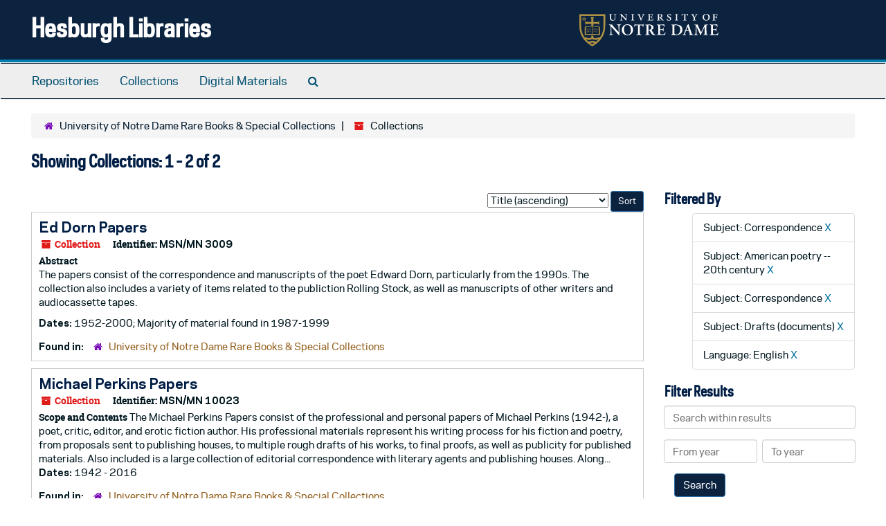

--- FILE ---
content_type: text/html;charset=utf-8
request_url: https://archivesspace.library.nd.edu/repositories/3/resources?q%5B%5D=%2A&op%5B%5D=&field%5B%5D=title&from_year%5B%5D=&to_year%5B%5D=&limit=resource&filter_fields%5B%5D=subjects&filter_values%5B%5D=Correspondence&filter_fields%5B%5D=langcode&filter_values%5B%5D=eng&filter_fields%5B%5D=subjects&filter_values%5B%5D=American+poetry+--+20th+century&filter_fields%5B%5D=subjects&filter_values%5B%5D=Correspondence&sort=title_sort%20asc&filter_fields%5B%5D=subjects&filter_values%5B%5D=Drafts+%28documents%29
body_size: 33014
content:
<!DOCTYPE html>
<html lang="en">
<head>
	<meta charset="utf-8"/>
	<meta http-equiv="X-UA-Compatible" content="IE=edge"/>
	<meta name="viewport" content="width=device-width, initial-scale=1">
	<link href="/favicon.ico" rel="shortcut icon" type="image/x-icon" />
	<title>Collections | Hesburgh Libraries</title>
	<meta name="csrf-param" content="authenticity_token" />
<meta name="csrf-token" content="w7Urr+9y5K3Mq9/VUoUaDDyMvOWUbJJOHHckPtLBX2UiIBYkcDqj3cf/bDEjKlN3EL0mEzS9cbU1oUAEtwKMgw==" />

		<meta name="referrer" content="origin-when-cross-origin" />

	<script>
	 var APP_PATH = '/';
	 var SHOW_IDENTIFIERS_IN_TREE = true;
	</script>

	<link rel="stylesheet" media="all" href="/assets/application-c5ef6c3837eb5dfa7dbdd56630bce29abae71206f816c2cb3e936573b66c3028.css" />
	<script src="/assets/application-77406bf697558af1e782ad28fa7dc1be6c4f18508271369d4a2d9ef7aac90c32.js"></script>

	

			<!-- Begin plugin layout -->
			<link rel="stylesheet" media="screen" href="/assets/custom.css" />
<!-- Google tag (gtag.js) -->
<script async src="https://www.googletagmanager.com/gtag/js?id=G-N677QLG2TP"></script>
<script>
  window.dataLayer = window.dataLayer || [];
  function gtag(){dataLayer.push(arguments);}
  gtag('js', new Date());

  gtag('config', 'G-N677QLG2TP');
</script>

			<!-- End plugin layout -->
			<!-- Begin plugin layout -->
			<link rel="stylesheet" media="screen" href="/assets/css/aeon_request_action.css" />

			<!-- End plugin layout -->

<!-- HTML5 shim and Respond.js for IE8 support of HTML5 elements and media queries -->
<!-- WARNING: Respond.js doesn't work if you view the page via file:// -->
<!--[if lt IE 9]>
	<script src="https://oss.maxcdn.com/html5shiv/3.7.3/html5shiv.min.js"></script>
	<script src="https://oss.maxcdn.com/respond/1.4.2/respond.min.js"></script>
<![endif]-->
</head>

<body>


	<div class="skipnav">
  <a class="sr-only sr-only-focusable" href="#maincontent">Skip to main content</a>
        <a class="sr-only sr-only-focusable" href="#searchresults">Skip to search results</a>
</div>


	<div class="container-fluid no-pad">
		<section id="header">
  <div class="row">
    <div class="col-sm-8">
      <h1>
          <a title="Return to the ArchivesSpace homepage" href="https://archivesspace.library.nd.edu">
        Hesburgh Libraries
          </a>
      </h1>
    </div>
    <div class="col-sm-4 hidden-xs"><img class="logo" src="/assets/ArchivesSpaceLogo-da56fe8352a82ebae1f494da5bb1cf9257f8cea03426eebd45b7d27e056a22b2.svg" alt="ArchivesSpace - a community served by Lyrasis." /></div>
  </div>
</section>

		<section id="navigation">
  <nav class="navbar navbar-default" aria-label="top-level navigation">
    <div class="container-fluid navbar-header top-bar">
      <button type="button" class="navbar-toggle collapsed" data-toggle="collapse" data-target="#collapsemenu"
              aria-expanded="false">
        <span class="sr-only">Toggle Navigation</span>
        <span class="icon-bar"></span>
        <span class="icon-bar"></span>
        <span class="icon-bar"></span>
      </button>
      <div class="collapse navbar-collapse" id="collapsemenu">
        <ul class="nav nav navbar-nav">
            <li><a href="/repositories">Repositories</a></li>
            <li><a href="/repositories/resources">Collections</a></li>
            <li><a href="/objects?limit=digital_object">Digital Materials</a></li>
            <li><a href="/search?reset=true" title="Search The Archives">
                <span class="fa fa-search" aria-hidden="true"></span>
                <span class="sr-only">Search The Archives</span>
              </a>
            </li>
        </ul>
      </div>
    </div>
  </nav>
</section>

	</div>

	<section id="content" class="container-fluid">
		<a name="maincontent" id="maincontent"></a>
		
		<div class="row">
  <div class="col-sm-12">
     <div class="clear">
    <nav aria-label="hierarchical navigation">
      <ul class="breadcrumb">
	<li>
	  <span class='record-type-badge repository' aria-hidden='true'>       <i class='fa fa-home'></i>     </span>
	    <a href='/repositories/3'>
		University of Notre Dame Rare Books &amp; Special Collections
	    </a>
	</li>
	<li>
	  <span class='record-type-badge resource' aria-hidden='true'>       <i class='fa fa-archive'></i>     </span>
	    Collections
	</li>
      </ul>
    </nav>
</div>




  <h2>Showing Collections: 1 - 2 of 2</h2>
  </div>
</div>

<div class="row">
  <div class="col-sm-9">
    <a name="main" title="Main Content"></a>
    <div class="row"><div class="col-sm-8">
    
    </div>
    


<div class="col-sm-4 text-right sorter">
 <form class="form-horizontal" action="/repositories/3/resources?q[]=%2A&amp;op[]=&amp;field[]=title&amp;from_year[]=&amp;to_year[]=&amp;limit=resource" accept-charset="UTF-8" method="get"><input name="utf8" type="hidden" value="&#x2713;" />
     <input type="hidden" name="q[]" id="q_0" value="*" />
  <input type="hidden" name="op[]" id="op_0" value="" />
  <input type="hidden" name="field[]" id="field_0" value="title" />
  <input type="hidden" name="from_year[]" id="from_year_0" value="" />
  <input type="hidden" name="to_year[]" id="to_year_0" value="" />
  <input type="hidden" name="limit" id="limit" value="resource" />
  <input type="hidden" name="filter_fields[]" id="filter_fields_0" value="subjects" />
  <input type="hidden" name="filter_fields[]" id="filter_fields_1" value="langcode" />
  <input type="hidden" name="filter_fields[]" id="filter_fields_2" value="subjects" />
  <input type="hidden" name="filter_fields[]" id="filter_fields_3" value="subjects" />
  <input type="hidden" name="filter_fields[]" id="filter_fields_4" value="subjects" />
  <input type="hidden" name="filter_values[]" id="filter_values_0" value="Correspondence" />
  <input type="hidden" name="filter_values[]" id="filter_values_1" value="eng" />
  <input type="hidden" name="filter_values[]" id="filter_values_2" value="American poetry -- 20th century" />
  <input type="hidden" name="filter_values[]" id="filter_values_3" value="Correspondence" />
  <input type="hidden" name="filter_values[]" id="filter_values_4" value="Drafts (documents)" />
  <input type="hidden" name="action" id="action" value="index" />
  <input type="hidden" name="rid" id="rid" value="3" />

   <label class="sr-only" for="sort">Sort by:</label>
   <select name="sort" id="sort"><option value="">Relevance</option>
<option selected="selected" value="title_sort asc">Title (ascending)</option>
<option value="title_sort desc">Title (descending)</option>
<option value="year_sort asc">Year (ascending)</option>
<option value="year_sort desc">Year (descending)</option>
<option value="identifier asc">Identifier (ascending)</option>
<option value="identifier desc">Identifier (descending)</option></select>
   <input type="submit" name="commit" value="Sort" class="btn btn-primary btn-sm" data-disable-with="Sort" />
</form></div>


</div>
    <div class="row search-results"><div class="col-sm-12">

    <a name="searchresults" id="searchresults"></a>

         <div class="recordrow" style="clear:both" data-uri="/repositories/3/resources/1935">
    

<h3>
    <a class="record-title" href="/repositories/3/resources/1935">
      Ed Dorn Papers
    </a>
</h3>


<div class="badge-and-identifier">
  <div class="record-type-badge resource">
    <i class="fa fa-archive"></i>&#160;Collection 
  </div>
    <div class="identifier">
      <span class="id-label">Identifier:</span>&#160;<span class="component">MSN/MN 3009</span>
    </div>
</div>

    <div class="recordsummary" style="clear:both">

    <div class="abstract single_note">
      <span class='inline-label'>Abstract</span>
        <p>The papers consist of the correspondence and manuscripts of the poet Edward Dorn, particularly from the 1990s. The collection also includes a variety of items related to the publiction <span class="i">Rolling Stock,</span> as well as manuscripts of other writers and audiocassette tapes.</p>
    </div>

    <div class="dates">
        <strong>Dates: </strong>
      1952-2000; Majority of material found in 1987-1999
    </div>

  <div class="staff-hidden hide">
  </div>

    

  <div class="result_context">
      <strong>Found in: </strong>
<span class="repo_name">
  <span class='record-type-badge repository' aria-hidden='true'>       <i class='fa fa-home'></i>     </span>
  <a href="/repositories/3">University of Notre Dame Rare Books &amp; Special Collections</a>
</span>

  </div>




</div>


   </div>

         <div class="recordrow" style="clear:both" data-uri="/repositories/3/resources/2074">
    

<h3>
    <a class="record-title" href="/repositories/3/resources/2074">
      Michael Perkins Papers
    </a>
</h3>


<div class="badge-and-identifier">
  <div class="record-type-badge resource">
    <i class="fa fa-archive"></i>&#160;Collection 
  </div>
    <div class="identifier">
      <span class="id-label">Identifier:</span>&#160;<span class="component">MSN/MN 10023</span>
    </div>
</div>

    <div class="recordsummary" style="clear:both">

    <div class="abstract single_note">
      <span class='inline-label'>Scope and Contents</span>
        The Michael Perkins Papers consist of the professional and personal papers of Michael Perkins (1942-), a poet, critic, editor, and erotic fiction author. His professional materials represent his writing process for his fiction and poetry, from proposals sent to publishing houses, to multiple rough drafts of his works, to final proofs, as well as publicity for published materials. Also included is a large collection of editorial correspondence with literary agents and publishing houses. Along...
    </div>

    <div class="dates">
        <strong>Dates: </strong>
      1942 - 2016
    </div>

  <div class="staff-hidden hide">
  </div>

    

  <div class="result_context">
      <strong>Found in: </strong>
<span class="repo_name">
  <span class='record-type-badge repository' aria-hidden='true'>       <i class='fa fa-home'></i>     </span>
  <a href="/repositories/3">University of Notre Dame Rare Books &amp; Special Collections</a>
</span>

  </div>




</div>


   </div>

    </div></div>
    <div class="row"><div class="col-sm-9">
    
    </div></div>
  </div>
  <div id="filter-sidebar" class="col-sm-3">
    <a name="filter" title="Filter Results"></a>
    
<div class="filters">
    <h3>Filtered By </h3>
       <ul>
		  <li class="list-group-item"><span class="filter">Subject: Correspondence
			  <a href="/repositories/3/resources?q[]=%2A&amp;op[]=&amp;field[]=title&amp;from_year[]=&amp;to_year[]=&amp;limit=resource&amp;filter_fields[]=langcode&amp;filter_values[]=eng&amp;filter_fields[]=subjects&amp;filter_values[]=American+poetry+--+20th+century&amp;filter_fields[]=subjects&amp;filter_values[]=Correspondence&amp;filter_fields[]=subjects&amp;filter_values[]=Drafts+%28documents%29&amp;sort=title_sort asc"
					title="Remove this filter " class="delete_filter">X</a>
		  </li>
		  <li class="list-group-item"><span class="filter">Subject: American poetry -- 20th century
			  <a href="/repositories/3/resources?q[]=%2A&amp;op[]=&amp;field[]=title&amp;from_year[]=&amp;to_year[]=&amp;limit=resource&amp;filter_fields[]=subjects&amp;filter_values[]=Correspondence&amp;filter_fields[]=langcode&amp;filter_values[]=eng&amp;filter_fields[]=subjects&amp;filter_values[]=Correspondence&amp;filter_fields[]=subjects&amp;filter_values[]=Drafts+%28documents%29&amp;sort=title_sort asc"
					title="Remove this filter " class="delete_filter">X</a>
		  </li>
		  <li class="list-group-item"><span class="filter">Subject: Correspondence
			  <a href="/repositories/3/resources?q[]=%2A&amp;op[]=&amp;field[]=title&amp;from_year[]=&amp;to_year[]=&amp;limit=resource&amp;filter_fields[]=langcode&amp;filter_values[]=eng&amp;filter_fields[]=subjects&amp;filter_values[]=American+poetry+--+20th+century&amp;filter_fields[]=subjects&amp;filter_values[]=Correspondence&amp;filter_fields[]=subjects&amp;filter_values[]=Drafts+%28documents%29&amp;sort=title_sort asc"
					title="Remove this filter " class="delete_filter">X</a>
		  </li>
		  <li class="list-group-item"><span class="filter">Subject: Drafts (documents)
			  <a href="/repositories/3/resources?q[]=%2A&amp;op[]=&amp;field[]=title&amp;from_year[]=&amp;to_year[]=&amp;limit=resource&amp;filter_fields[]=subjects&amp;filter_values[]=Correspondence&amp;filter_fields[]=langcode&amp;filter_values[]=eng&amp;filter_fields[]=subjects&amp;filter_values[]=American+poetry+--+20th+century&amp;filter_fields[]=subjects&amp;filter_values[]=Correspondence&amp;sort=title_sort asc"
					title="Remove this filter " class="delete_filter">X</a>
		  </li>
		  <li class="list-group-item"><span class="filter">Language: English
			  <a href="/repositories/3/resources?q[]=%2A&amp;op[]=&amp;field[]=title&amp;from_year[]=&amp;to_year[]=&amp;limit=resource&amp;filter_fields[]=subjects&amp;filter_values[]=Correspondence&amp;filter_fields[]=subjects&amp;filter_values[]=American+poetry+--+20th+century&amp;filter_fields[]=subjects&amp;filter_values[]=Correspondence&amp;filter_fields[]=subjects&amp;filter_values[]=Drafts+%28documents%29&amp;sort=title_sort asc"
					title="Remove this filter " class="delete_filter">X</a>
		  </li>
 </ul>
</div>

<h3>Filter Results</h3>
 <div class="filter_more">
   <form class="form-horizontal" action="/repositories/3/resources?q[]=%2A&amp;op[]=&amp;field[]=title&amp;from_year[]=&amp;to_year[]=&amp;limit=resource" accept-charset="UTF-8" method="get"><input name="utf8" type="hidden" value="&#x2713;" />
          <input type="hidden" name="q[]" value="*" />
  <input type="hidden" name="op[]" value="" />
  <input type="hidden" name="field[]" value="title" />
  <input type="hidden" name="from_year[]" value="" />
  <input type="hidden" name="to_year[]" value="" />
  <input type="hidden" name="limit" value="resource" />
  <input type="hidden" name="filter_fields[]" value="subjects" />
  <input type="hidden" name="filter_fields[]" value="langcode" />
  <input type="hidden" name="filter_fields[]" value="subjects" />
  <input type="hidden" name="filter_fields[]" value="subjects" />
  <input type="hidden" name="filter_fields[]" value="subjects" />
  <input type="hidden" name="filter_values[]" value="Correspondence" />
  <input type="hidden" name="filter_values[]" value="eng" />
  <input type="hidden" name="filter_values[]" value="American poetry -- 20th century" />
  <input type="hidden" name="filter_values[]" value="Correspondence" />
  <input type="hidden" name="filter_values[]" value="Drafts (documents)" />
  <input type="hidden" name="action" value="index" />
  <input type="hidden" name="rid" value="3" />

          <div class="form-group">
            <input type="hidden" name="sort" value="" />
            <label class="sr-only" for="filter_q">Search within results</label>
            <input type="text" name="filter_q[]" id="filter_q" placeholder="Search within results" class="form-control" />
          </div>
          <div class="form-group">
            <div class="col-md-6 year_from">
              <label class="sr-only" for="filter_from_year">From year</label>
              <input type="text" name="filter_from_year" id="filter_from_year" size="4" maxlength="4" class="form-control" placeholder="From year" />
            </div>
            <div class="col-md-6 year_to">
              <label class="sr-only" for="filter_to_year">To year</label>
              <input type="text" name="filter_to_year" id="filter_to_year" size="4" maxlength="4" class="form-control" placeholder="To year" />
            </div>
          </div>

       <input type="submit" name="commit" value="Search" class="btn btn-primary" data-disable-with="Search" />
</form> </div>

<h3>Additional filters: </h3>
<dl id="facets">



    <dt>Subject</dt>
      <dd>
        <a href="/repositories/3/resources?q[]=%2A&amp;op[]=&amp;field[]=title&amp;from_year[]=&amp;to_year[]=&amp;limit=resource&amp;filter_fields[]=subjects&amp;filter_values[]=Correspondence&amp;filter_fields[]=langcode&amp;filter_values[]=eng&amp;filter_fields[]=subjects&amp;filter_values[]=American+poetry+--+20th+century&amp;filter_fields[]=subjects&amp;filter_values[]=Correspondence&amp;filter_fields[]=subjects&amp;filter_values[]=Drafts+%28documents%29&amp;sort=title_sort asc&amp;filter_fields[]=subjects&amp;filter_values[]=American+poetry+--+20th+century+--+History+and+criticism"
           rel="nofollow"
           title="Filter By 'American poetry -- 20th century -- History and criticism'">
          American poetry -- 20th century -- History and criticism
        </a>
        <span class="recordnumber">1</span>
      </dd>
      <dd>
        <a href="/repositories/3/resources?q[]=%2A&amp;op[]=&amp;field[]=title&amp;from_year[]=&amp;to_year[]=&amp;limit=resource&amp;filter_fields[]=subjects&amp;filter_values[]=Correspondence&amp;filter_fields[]=langcode&amp;filter_values[]=eng&amp;filter_fields[]=subjects&amp;filter_values[]=American+poetry+--+20th+century&amp;filter_fields[]=subjects&amp;filter_values[]=Correspondence&amp;filter_fields[]=subjects&amp;filter_values[]=Drafts+%28documents%29&amp;sort=title_sort asc&amp;filter_fields[]=subjects&amp;filter_values[]=American+poetry+--+West+%28U.S.%29"
           rel="nofollow"
           title="Filter By 'American poetry -- West (U.S.)'">
          American poetry -- West (U.S.)
        </a>
        <span class="recordnumber">1</span>
      </dd>
      <dd>
        <a href="/repositories/3/resources?q[]=%2A&amp;op[]=&amp;field[]=title&amp;from_year[]=&amp;to_year[]=&amp;limit=resource&amp;filter_fields[]=subjects&amp;filter_values[]=Correspondence&amp;filter_fields[]=langcode&amp;filter_values[]=eng&amp;filter_fields[]=subjects&amp;filter_values[]=American+poetry+--+20th+century&amp;filter_fields[]=subjects&amp;filter_values[]=Correspondence&amp;filter_fields[]=subjects&amp;filter_values[]=Drafts+%28documents%29&amp;sort=title_sort asc&amp;filter_fields[]=subjects&amp;filter_values[]=Audiocassettes"
           rel="nofollow"
           title="Filter By 'Audiocassettes'">
          Audiocassettes
        </a>
        <span class="recordnumber">1</span>
      </dd>
      <dd>
        <a href="/repositories/3/resources?q[]=%2A&amp;op[]=&amp;field[]=title&amp;from_year[]=&amp;to_year[]=&amp;limit=resource&amp;filter_fields[]=subjects&amp;filter_values[]=Correspondence&amp;filter_fields[]=langcode&amp;filter_values[]=eng&amp;filter_fields[]=subjects&amp;filter_values[]=American+poetry+--+20th+century&amp;filter_fields[]=subjects&amp;filter_values[]=Correspondence&amp;filter_fields[]=subjects&amp;filter_values[]=Drafts+%28documents%29&amp;sort=title_sort asc&amp;filter_fields[]=subjects&amp;filter_values[]=Correspondence"
           rel="nofollow"
           title="Filter By 'Correspondence'">
          Correspondence
        </a>
        <span class="recordnumber">1</span>
      </dd>
      <dd>
        <a href="/repositories/3/resources?q[]=%2A&amp;op[]=&amp;field[]=title&amp;from_year[]=&amp;to_year[]=&amp;limit=resource&amp;filter_fields[]=subjects&amp;filter_values[]=Correspondence&amp;filter_fields[]=langcode&amp;filter_values[]=eng&amp;filter_fields[]=subjects&amp;filter_values[]=American+poetry+--+20th+century&amp;filter_fields[]=subjects&amp;filter_values[]=Correspondence&amp;filter_fields[]=subjects&amp;filter_values[]=Drafts+%28documents%29&amp;sort=title_sort asc&amp;filter_fields[]=subjects&amp;filter_values[]=Diaries"
           rel="nofollow"
           title="Filter By 'Diaries'">
          Diaries
        </a>
        <span class="recordnumber">1</span>
      </dd>
        <div class="more-facets">
          <span class="more btn">&or; more</span>
          <div class="below-the-fold">
      <dd>
        <a href="/repositories/3/resources?q[]=%2A&amp;op[]=&amp;field[]=title&amp;from_year[]=&amp;to_year[]=&amp;limit=resource&amp;filter_fields[]=subjects&amp;filter_values[]=Correspondence&amp;filter_fields[]=langcode&amp;filter_values[]=eng&amp;filter_fields[]=subjects&amp;filter_values[]=American+poetry+--+20th+century&amp;filter_fields[]=subjects&amp;filter_values[]=Correspondence&amp;filter_fields[]=subjects&amp;filter_values[]=Drafts+%28documents%29&amp;sort=title_sort asc&amp;filter_fields[]=subjects&amp;filter_values[]=Ephemera+%28general+object+genre%29"
           rel="nofollow"
           title="Filter By 'Ephemera (general object genre)'">
          Ephemera (general object genre)
        </a>
        <span class="recordnumber">1</span>
      </dd>
      <dd>
        <a href="/repositories/3/resources?q[]=%2A&amp;op[]=&amp;field[]=title&amp;from_year[]=&amp;to_year[]=&amp;limit=resource&amp;filter_fields[]=subjects&amp;filter_values[]=Correspondence&amp;filter_fields[]=langcode&amp;filter_values[]=eng&amp;filter_fields[]=subjects&amp;filter_values[]=American+poetry+--+20th+century&amp;filter_fields[]=subjects&amp;filter_values[]=Correspondence&amp;filter_fields[]=subjects&amp;filter_values[]=Drafts+%28documents%29&amp;sort=title_sort asc&amp;filter_fields[]=subjects&amp;filter_values[]=Erotic+poetry"
           rel="nofollow"
           title="Filter By 'Erotic poetry'">
          Erotic poetry
        </a>
        <span class="recordnumber">1</span>
      </dd>
      <dd>
        <a href="/repositories/3/resources?q[]=%2A&amp;op[]=&amp;field[]=title&amp;from_year[]=&amp;to_year[]=&amp;limit=resource&amp;filter_fields[]=subjects&amp;filter_values[]=Correspondence&amp;filter_fields[]=langcode&amp;filter_values[]=eng&amp;filter_fields[]=subjects&amp;filter_values[]=American+poetry+--+20th+century&amp;filter_fields[]=subjects&amp;filter_values[]=Correspondence&amp;filter_fields[]=subjects&amp;filter_values[]=Drafts+%28documents%29&amp;sort=title_sort asc&amp;filter_fields[]=subjects&amp;filter_values[]=Erotic+stories"
           rel="nofollow"
           title="Filter By 'Erotic stories'">
          Erotic stories
        </a>
        <span class="recordnumber">1</span>
      </dd>
      <dd>
        <a href="/repositories/3/resources?q[]=%2A&amp;op[]=&amp;field[]=title&amp;from_year[]=&amp;to_year[]=&amp;limit=resource&amp;filter_fields[]=subjects&amp;filter_values[]=Correspondence&amp;filter_fields[]=langcode&amp;filter_values[]=eng&amp;filter_fields[]=subjects&amp;filter_values[]=American+poetry+--+20th+century&amp;filter_fields[]=subjects&amp;filter_values[]=Correspondence&amp;filter_fields[]=subjects&amp;filter_values[]=Drafts+%28documents%29&amp;sort=title_sort asc&amp;filter_fields[]=subjects&amp;filter_values[]=Erotica"
           rel="nofollow"
           title="Filter By 'Erotica'">
          Erotica
        </a>
        <span class="recordnumber">1</span>
      </dd>
      <dd>
        <a href="/repositories/3/resources?q[]=%2A&amp;op[]=&amp;field[]=title&amp;from_year[]=&amp;to_year[]=&amp;limit=resource&amp;filter_fields[]=subjects&amp;filter_values[]=Correspondence&amp;filter_fields[]=langcode&amp;filter_values[]=eng&amp;filter_fields[]=subjects&amp;filter_values[]=American+poetry+--+20th+century&amp;filter_fields[]=subjects&amp;filter_values[]=Correspondence&amp;filter_fields[]=subjects&amp;filter_values[]=Drafts+%28documents%29&amp;sort=title_sort asc&amp;filter_fields[]=subjects&amp;filter_values[]=Fiction+%28general+genre%29"
           rel="nofollow"
           title="Filter By 'Fiction (general genre)'">
          Fiction (general genre)
        </a>
        <span class="recordnumber">1</span>
      </dd>
      <dd>
        <a href="/repositories/3/resources?q[]=%2A&amp;op[]=&amp;field[]=title&amp;from_year[]=&amp;to_year[]=&amp;limit=resource&amp;filter_fields[]=subjects&amp;filter_values[]=Correspondence&amp;filter_fields[]=langcode&amp;filter_values[]=eng&amp;filter_fields[]=subjects&amp;filter_values[]=American+poetry+--+20th+century&amp;filter_fields[]=subjects&amp;filter_values[]=Correspondence&amp;filter_fields[]=subjects&amp;filter_values[]=Drafts+%28documents%29&amp;sort=title_sort asc&amp;filter_fields[]=subjects&amp;filter_values[]=Journals+%28accounts%29"
           rel="nofollow"
           title="Filter By 'Journals (accounts)'">
          Journals (accounts)
        </a>
        <span class="recordnumber">1</span>
      </dd>
      <dd>
        <a href="/repositories/3/resources?q[]=%2A&amp;op[]=&amp;field[]=title&amp;from_year[]=&amp;to_year[]=&amp;limit=resource&amp;filter_fields[]=subjects&amp;filter_values[]=Correspondence&amp;filter_fields[]=langcode&amp;filter_values[]=eng&amp;filter_fields[]=subjects&amp;filter_values[]=American+poetry+--+20th+century&amp;filter_fields[]=subjects&amp;filter_values[]=Correspondence&amp;filter_fields[]=subjects&amp;filter_values[]=Drafts+%28documents%29&amp;sort=title_sort asc&amp;filter_fields[]=subjects&amp;filter_values[]=Letters+%28correspondence%29"
           rel="nofollow"
           title="Filter By 'Letters (correspondence)'">
          Letters (correspondence)
        </a>
        <span class="recordnumber">1</span>
      </dd>
      <dd>
        <a href="/repositories/3/resources?q[]=%2A&amp;op[]=&amp;field[]=title&amp;from_year[]=&amp;to_year[]=&amp;limit=resource&amp;filter_fields[]=subjects&amp;filter_values[]=Correspondence&amp;filter_fields[]=langcode&amp;filter_values[]=eng&amp;filter_fields[]=subjects&amp;filter_values[]=American+poetry+--+20th+century&amp;filter_fields[]=subjects&amp;filter_values[]=Correspondence&amp;filter_fields[]=subjects&amp;filter_values[]=Drafts+%28documents%29&amp;sort=title_sort asc&amp;filter_fields[]=subjects&amp;filter_values[]=Magazines+%28periodicals%29"
           rel="nofollow"
           title="Filter By 'Magazines (periodicals)'">
          Magazines (periodicals)
        </a>
        <span class="recordnumber">1</span>
      </dd>
      <dd>
        <a href="/repositories/3/resources?q[]=%2A&amp;op[]=&amp;field[]=title&amp;from_year[]=&amp;to_year[]=&amp;limit=resource&amp;filter_fields[]=subjects&amp;filter_values[]=Correspondence&amp;filter_fields[]=langcode&amp;filter_values[]=eng&amp;filter_fields[]=subjects&amp;filter_values[]=American+poetry+--+20th+century&amp;filter_fields[]=subjects&amp;filter_values[]=Correspondence&amp;filter_fields[]=subjects&amp;filter_values[]=Drafts+%28documents%29&amp;sort=title_sort asc&amp;filter_fields[]=subjects&amp;filter_values[]=Photographs"
           rel="nofollow"
           title="Filter By 'Photographs'">
          Photographs
        </a>
        <span class="recordnumber">1</span>
      </dd>
      <dd>
        <a href="/repositories/3/resources?q[]=%2A&amp;op[]=&amp;field[]=title&amp;from_year[]=&amp;to_year[]=&amp;limit=resource&amp;filter_fields[]=subjects&amp;filter_values[]=Correspondence&amp;filter_fields[]=langcode&amp;filter_values[]=eng&amp;filter_fields[]=subjects&amp;filter_values[]=American+poetry+--+20th+century&amp;filter_fields[]=subjects&amp;filter_values[]=Correspondence&amp;filter_fields[]=subjects&amp;filter_values[]=Drafts+%28documents%29&amp;sort=title_sort asc&amp;filter_fields[]=subjects&amp;filter_values[]=Poetry"
           rel="nofollow"
           title="Filter By 'Poetry'">
          Poetry
        </a>
        <span class="recordnumber">1</span>
      </dd>
      <dd>
        <a href="/repositories/3/resources?q[]=%2A&amp;op[]=&amp;field[]=title&amp;from_year[]=&amp;to_year[]=&amp;limit=resource&amp;filter_fields[]=subjects&amp;filter_values[]=Correspondence&amp;filter_fields[]=langcode&amp;filter_values[]=eng&amp;filter_fields[]=subjects&amp;filter_values[]=American+poetry+--+20th+century&amp;filter_fields[]=subjects&amp;filter_values[]=Correspondence&amp;filter_fields[]=subjects&amp;filter_values[]=Drafts+%28documents%29&amp;sort=title_sort asc&amp;filter_fields[]=subjects&amp;filter_values[]=Poets%2C+American+--+20th+century+--+Correspondence"
           rel="nofollow"
           title="Filter By 'Poets, American -- 20th century -- Correspondence'">
          Poets, American -- 20th century -- Correspondence
        </a>
        <span class="recordnumber">1</span>
      </dd>
      <dd>
        <a href="/repositories/3/resources?q[]=%2A&amp;op[]=&amp;field[]=title&amp;from_year[]=&amp;to_year[]=&amp;limit=resource&amp;filter_fields[]=subjects&amp;filter_values[]=Correspondence&amp;filter_fields[]=langcode&amp;filter_values[]=eng&amp;filter_fields[]=subjects&amp;filter_values[]=American+poetry+--+20th+century&amp;filter_fields[]=subjects&amp;filter_values[]=Correspondence&amp;filter_fields[]=subjects&amp;filter_values[]=Drafts+%28documents%29&amp;sort=title_sort asc&amp;filter_fields[]=subjects&amp;filter_values[]=Pornography+--+United+States"
           rel="nofollow"
           title="Filter By 'Pornography -- United States'">
          Pornography -- United States
        </a>
        <span class="recordnumber">1</span>
      </dd>
+        <span class="less btn">&and; less</span>
      </div>
    <span class="type-spacer">&nbsp;</span>

    <dt>Names</dt>
      <dd>
        <a href="/repositories/3/resources?q[]=%2A&amp;op[]=&amp;field[]=title&amp;from_year[]=&amp;to_year[]=&amp;limit=resource&amp;filter_fields[]=subjects&amp;filter_values[]=Correspondence&amp;filter_fields[]=langcode&amp;filter_values[]=eng&amp;filter_fields[]=subjects&amp;filter_values[]=American+poetry+--+20th+century&amp;filter_fields[]=subjects&amp;filter_values[]=Correspondence&amp;filter_fields[]=subjects&amp;filter_values[]=Drafts+%28documents%29&amp;sort=title_sort asc&amp;filter_fields[]=published_agents&amp;filter_values[]=Bronk%2C+William"
           rel="nofollow"
           title="Filter By 'Bronk, William'">
          Bronk, William
        </a>
        <span class="recordnumber">1</span>
      </dd>
      <dd>
        <a href="/repositories/3/resources?q[]=%2A&amp;op[]=&amp;field[]=title&amp;from_year[]=&amp;to_year[]=&amp;limit=resource&amp;filter_fields[]=subjects&amp;filter_values[]=Correspondence&amp;filter_fields[]=langcode&amp;filter_values[]=eng&amp;filter_fields[]=subjects&amp;filter_values[]=American+poetry+--+20th+century&amp;filter_fields[]=subjects&amp;filter_values[]=Correspondence&amp;filter_fields[]=subjects&amp;filter_values[]=Drafts+%28documents%29&amp;sort=title_sort asc&amp;filter_fields[]=published_agents&amp;filter_values[]=Dorn%2C+Edward"
           rel="nofollow"
           title="Filter By 'Dorn, Edward'">
          Dorn, Edward
        </a>
        <span class="recordnumber">1</span>
      </dd>
      <dd>
        <a href="/repositories/3/resources?q[]=%2A&amp;op[]=&amp;field[]=title&amp;from_year[]=&amp;to_year[]=&amp;limit=resource&amp;filter_fields[]=subjects&amp;filter_values[]=Correspondence&amp;filter_fields[]=langcode&amp;filter_values[]=eng&amp;filter_fields[]=subjects&amp;filter_values[]=American+poetry+--+20th+century&amp;filter_fields[]=subjects&amp;filter_values[]=Correspondence&amp;filter_fields[]=subjects&amp;filter_values[]=Drafts+%28documents%29&amp;sort=title_sort asc&amp;filter_fields[]=published_agents&amp;filter_values[]=Masquerade+Magazine"
           rel="nofollow"
           title="Filter By 'Masquerade Magazine'">
          Masquerade Magazine
        </a>
        <span class="recordnumber">1</span>
      </dd>
      <dd>
        <a href="/repositories/3/resources?q[]=%2A&amp;op[]=&amp;field[]=title&amp;from_year[]=&amp;to_year[]=&amp;limit=resource&amp;filter_fields[]=subjects&amp;filter_values[]=Correspondence&amp;filter_fields[]=langcode&amp;filter_values[]=eng&amp;filter_fields[]=subjects&amp;filter_values[]=American+poetry+--+20th+century&amp;filter_fields[]=subjects&amp;filter_values[]=Correspondence&amp;filter_fields[]=subjects&amp;filter_values[]=Drafts+%28documents%29&amp;sort=title_sort asc&amp;filter_fields[]=published_agents&amp;filter_values[]=Perkins%2C+Michael+%28D.+M.+Perkins%29%2C+1942-"
           rel="nofollow"
           title="Filter By 'Perkins, Michael (D. M. Perkins), 1942-'">
          Perkins, Michael (D. M. Perkins), 1942-
        </a>
        <span class="recordnumber">1</span>
      </dd>
      <dd>
        <a href="/repositories/3/resources?q[]=%2A&amp;op[]=&amp;field[]=title&amp;from_year[]=&amp;to_year[]=&amp;limit=resource&amp;filter_fields[]=subjects&amp;filter_values[]=Correspondence&amp;filter_fields[]=langcode&amp;filter_values[]=eng&amp;filter_fields[]=subjects&amp;filter_values[]=American+poetry+--+20th+century&amp;filter_fields[]=subjects&amp;filter_values[]=Correspondence&amp;filter_fields[]=subjects&amp;filter_values[]=Drafts+%28documents%29&amp;sort=title_sort asc&amp;filter_fields[]=published_agents&amp;filter_values[]=Screw+Magazine"
           rel="nofollow"
           title="Filter By 'Screw Magazine'">
          Screw Magazine
        </a>
        <span class="recordnumber">1</span>
      </dd>
    <span class="type-spacer">&nbsp;</span>
</dl>


  </div>

</div>

	</section>

	<script  type="text/javascript" >
		$(".upper-record-details .note-content").each(function(index, element){$(this).readmore(450)});
	</script>

	<div class="container-fluid panel-footer">
  <div class="row">
     <div class="col-md-12">
       <p class="footer-items"><a href="https://archivesspace-staff.library.nd.edu">Staff Interface</a>
         | Visit <a href='http://archivesspace.org'>ArchivesSpace.org</a>
         | v3.5.1
         </p>
     </div>
  </div>
</div>



</body>
</html>
